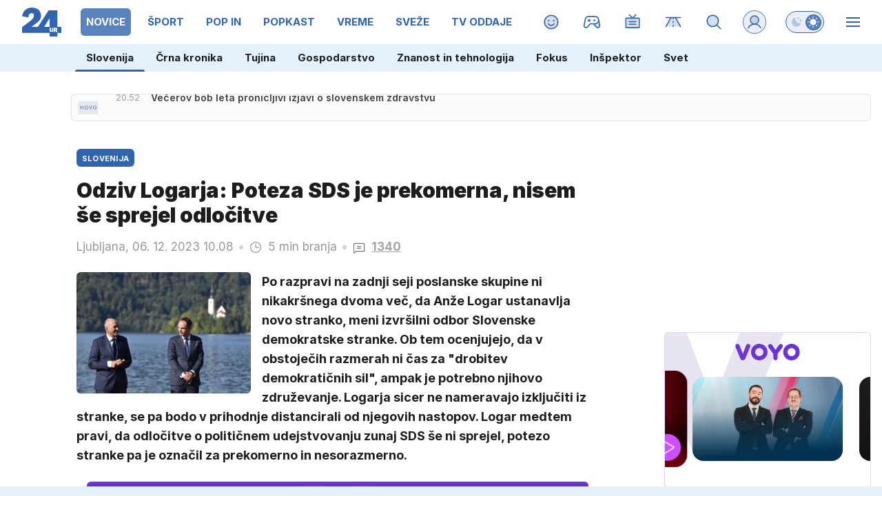

--- FILE ---
content_type: image/svg+xml
request_url: https://usrs.24ur.si/avatars//2023/04/CRM_Avatar_default_cgpe0tet725etmej0sig.svg
body_size: 536
content:
<svg xmlns='http://www.w3.org/2000/svg' xmlns:xlink='http://www.w3.org/1999/xlink' style='isolation:isolate' viewBox='0 0 20 20' version='1.1' shape-rendering='crispEdges'><path d='M8 15v1H4v1H3v3h14v-3h-1v-1h-4v-1h3v-1h1v-1h1v-3h1V7h-1V4h-1V3h-1V2H5v1H4v1H3v3H2v3h1v3h1v1h1v1h3z' fill='#cb9e6e'/><path d='M5 15v-1H4v-1H3v-3H2V7h1V4h1V3h1V2h10v1h1v1h1v3h1v3h-1v3h-1v1h-1v1H5z' fill='#FFF' fill-opacity='.1'/><path d='M5 7h3v3H5V7zm7 0h3v3h-3V7z' fill='#FFF'/><path d='M6 8h1v1H6V8zm7 0h1v1h-1V8z' fill='#5b7c8b'/><path d='M4 7V5h3v1H5v1H4zm12-2v2h-1V6h-2V5h3z' fill-rule='evenodd' fill='#b45138'/><path d='M3 13h1v1h1v1h10v-1h1v-1h1v-3h-1v1h-1v1H5v-1H4v-1H3v3z' id='Path' fill='#b55239' fill-opacity='255'/><path d='M8 13h3v1H8v-1z' fill='#dbac98'/><path d='M8 13h4v1H8v-1z' fill='#dbac98'/><path d='M9 13h2v1H9v-1z' fill='#dbac98'/><path d='M8 12v1h3v1h1v-1h-1v-1H8z' fill='#dbac98'/><path d='M8 13v1h1v-1h3v-1H9v1H8z' fill='#dbac98'/><path d='M3 20v-3h1v-1h4v1h4v-1h4v1h1v3H3z' fill='#6497b1'/><path d='M3 20v-1h1v1H3zm2 0v-1h1v1H5zm2 0v-1h1v1H7zm2 0v-1h1v1H9zm2 0v-1h1v1h-1zm2 0v-1h1v1h-1zm2 0v-1h1v1h-1zm1-2h1v1h-1v-1zm-2 0h1v1h-1v-1zm-2 0h1v1h-1v-1zm-2 0h1v1h-1v-1zm-2 0h1v1H8v-1zm-2 0h1v1H6v-1zm-2 0h1v1H4v-1zm-1-1h1v1H3v-1zm2 0h1v1H5v-1zm2 0h1v1H7v-1zm2 0h1v1H9v-1zm2 0h1v1h-1v-1zm2 0h1v1h-1v-1zm2 0h1v1h-1v-1zM4 16h1v1H4v-1zm2 0h1v1H6v-1zm6 0h1v1h-1v-1zm2 0h1v1h-1v-1z' fill-rule='evenodd' fill='#FFF' fill-opacity='.2'/><path d='M2 4V2h1V1h1V0h12v1h1v1h1v2H2z' fill='#3d6ba7'/><path d='M3 1v1h14V1H3zM2 3v1h16V3H2z' fill-rule='evenodd' fill='#FFF' fill-opacity='.2'/></svg>

--- FILE ---
content_type: image/svg+xml
request_url: https://usrs.24ur.si/avatars//2020/03/CRM_Avatar_default_5e67fef94f8e22.29456013.svg
body_size: 110
content:
<svg xmlns="http://www.w3.org/2000/svg" xmlns:xlink="http://www.w3.org/1999/xlink" viewBox="0 0 5 5" version="1.1" shape-rendering="crispEdges"><path d="M0 0h5v5H0V0z" fill="#ffffff"/><path d="M2 0h1v1H2V0z" fill="#dce775"/><path d="M2 1h1v1H2V1z" fill="#dce775"/><path d="M0 2h1v1H0V2zm4 0h1v1H4V2z" fill-rule="evenodd" fill="#dce775"/><path d="M0 3h5v1H0V3z" fill="#dce775"/><path d="M0 4h5v1H0V4z" fill="#dce775"/></svg>

--- FILE ---
content_type: image/svg+xml
request_url: https://usrs.24ur.si/avatars//2019/02/CRM_Avatar_default_5c5a03e7cc95a7.79854576.svg
body_size: 277
content:
<svg xmlns="http://www.w3.org/2000/svg" xmlns:xlink="http://www.w3.org/1999/xlink" viewBox="0 0 20 20" version="1.1" shape-rendering="crispEdges"><path d="M3 20v-3h1v-1h4v-2h4v2h4v1h1v3H3z" fill="#eac393"/><path d="M5 15v-1H4v-1H3v-3H2V7h1V4h1V3h1V2h10v1h1v1h1v3h1v3h-1v3h-1v1h-1v1H5z" fill="#ecc99e"/><path d="M5 7h3v2H5V7zm7 0h3v2h-3V7z" fill="#ffffff"/><path d="M6 8h1v1H6V8zm7 1V8h1v1h-1z" fill="#588387"/><path d="M6 5h2v1h1v1H8V6H6V5zm8 0h-2v1h-1v1h1V6h2V5z" fill-rule="evenodd" fill="#8c7058"/><path d="M9 13v1h1v-1H9z" fill="#d29985"/><path d="M3 20v-3h1v-1h12v1h1v3H3z" fill="#9dbdcd"/><path d="M9 20v-2H8v-1h1v-1h2v1h1v1h-1v2H9z" fill="#6497b1"/><path d="M3 7h1V5h2V4h2V3h1v1h2v1h2v1h2v1h2V4h-1V3h-1V2H5v1H4v1H3v3z" fill="#a7856a"/></svg>

--- FILE ---
content_type: image/svg+xml
request_url: https://usrs.24ur.si/avatars//2021/08/CRM_Avatar_default_c4fudbvjj3jo4ksmg970.svg
body_size: 368
content:
<svg xmlns="http://www.w3.org/2000/svg" xmlns:xlink="http://www.w3.org/1999/xlink" style="isolation:isolate" viewBox="0 0 20 20" version="1.1" shape-rendering="crispEdges"><path d="M3 20v-3h1v-1h4v-2H6v-1H5v-1H4v-1H3V9H2V7h1V4h1V3h1V2h10v1h1v1h1v3h1v2h-1v2h-1v1h-1v1h-1v1h-2v2h4v1h1v3H3z" fill="#F5CFA0"/><path d="M14 14v-1h1v-1h1v-1h1V9h1V7h-1V4h-1V3h-1V2H5v1H4v1H3v3H2v2h1v2h1v1h1v1h1v1h8z" fill="#FFF" fill-opacity=".1"/><path d="M5 7h3v2H5V7zm7 0h3v2h-3V7z" fill="#FFF"/><path d="M5 8h2v1H5V8zm7 0h2v1h-2V8z" fill="#5b7c8b"/><path d="M7 5h1v1h1v1H8V6H7V5zm6 0v1h-1v1h-1V6h1V5h1z" fill-rule="evenodd" fill="#b0a796"/><path d="M9 12v1h1v1h1v-2H9z" fill="#db5a67"/><path d="M3 20v-3h1v-1h4v1h4v-1h4v1h1v3H3z" fill="#ffc425"/><path d="M15 20h2v-3h-1v-1h-4v1H8v-1H4v1H3v3h2v-2h10v2z" fill="#FFF" fill-opacity=".4"/><path d="M1 15h5v-2H5v-1H4v-1H3V6h2V5h2V4h1V3h6v1h1v1h1v1h1v5h-1v1h-1v1h-1v2h5V4h-1V3h-1V2h-1V1H4v1H3v1H2v1H1v11z" fill="#c9bfab"/></svg>